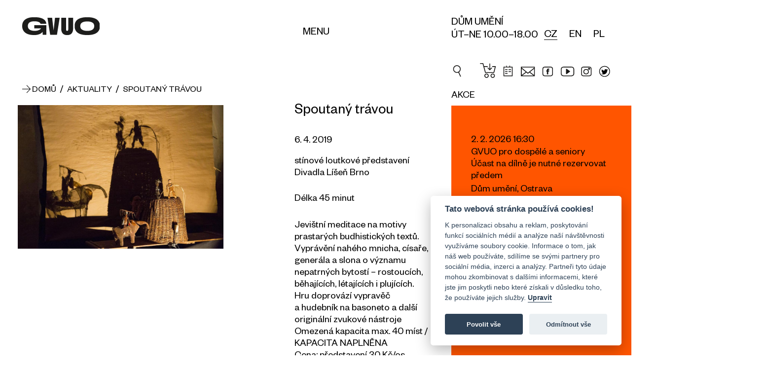

--- FILE ---
content_type: text/html; charset=UTF-8
request_url: https://gvuo.cz/aktuality/spoutany-travou_nd98
body_size: 9972
content:
<!DOCTYPE html><html lang="cs" class="js_ajax_web"><head><meta charset="utf-8"><meta property="og:title" content="Spoutaný trávou"><meta property="og:description" content=""><meta property="og:site_name" content="https://gvuo.cz"><meta property="og:url" content="https://gvuo.cz/aktuality/spoutany-travou_nd98"><meta property="og:image" content="https://gvuo.cz/img/logo_fb.jpg"><meta property="og:type" content="website"><script async src="https://www.googletagmanager.com/gtag/js?id=UA-121044088-1"></script><script>var gtagUA = 'UA-121044088-1';

        window.dataLayer = window.dataLayer || [];

        function gtag() {
            dataLayer.push(arguments);
        }
        gtag('js', new Date());

        gtag('config', gtagUA);</script><meta name="description" content=""><meta name="robots" content=""><meta name="viewport" content="width=device-width, initial-scale=1"><meta name="theme-color" content="#000000"><meta name="theme-icon-bg" content="#ff5500"><meta name="theme-icon-color" content="#ffffff"><title>Spoutaný trávou</title><link rel="stylesheet" href="/css/body_loader.css" media="all"><link rel="stylesheet" href="/css/styles.css?v=21" media="all"><link rel="stylesheet" href="/css/cal.css?v=2.57" media="all"><link rel="shortcut icon" href="/img/favicon/favicon.ico" type="image/x-icon"><link rel="apple-touch-icon" sizes="57x57" href="/img/favicon/apple-touch-icon-57x57.png"><link rel="apple-touch-icon" sizes="60x60" href="/img/favicon/apple-touch-icon-60x60.png"><link rel="apple-touch-icon" sizes="72x72" href="/img/favicon/apple-touch-icon-72x72.png"><link rel="apple-touch-icon" sizes="76x76" href="/img/favicon/apple-touch-icon-76x76.png"><link rel="apple-touch-icon" sizes="114x114" href="/img/favicon/apple-touch-icon-114x114.png"><link rel="apple-touch-icon" sizes="120x120" href="/img/favicon/apple-touch-icon-120x120.png"><link rel="apple-touch-icon" sizes="144x144" href="/img/favicon/apple-touch-icon-144x144.png"><link rel="apple-touch-icon" sizes="152x152" href="/img/favicon/apple-touch-icon-152x152.png"><link rel="apple-touch-icon" sizes="180x180" href="/img/favicon/apple-touch-icon-180x180.png"><link rel="icon" type="image/png" href="/img/favicon/favicon-16x16.png" sizes="16x16"><link rel="icon" type="image/png" href="/img/favicon/favicon-32x32.png" sizes="32x32"><link rel="icon" type="image/png" href="/img/favicon/favicon-96x96.png" sizes="96x96"><link rel="icon" type="image/png" href="/img/favicon/android-chrome-192x192.png" sizes="192x192"><meta name="msapplication-square70x70logo" content="/img/favicon/smalltile.png"><meta name="msapplication-square150x150logo" content="/img/favicon/mediumtile.png"><meta name="msapplication-wide310x150logo" content="/img/favicon/widetile.png"><meta name="msapplication-square310x310logo" content="/img/favicon/largetile.png"><link rel="stylesheet" href="https://unpkg.com/leaflet@1.9.4/dist/leaflet.css" integrity="sha256-p4NxAoJBhIIN+hmNHrzRCf9tD/miZyoHS5obTRR9BMY=" crossorigin=""><script src="https://unpkg.com/leaflet@1.9.4/dist/leaflet.js" integrity="sha256-20nQCchB9co0qIjJZRGuk2/Z9VM+kNiyxNV1lvTlZBo=" crossorigin=""></script><script src="https://api.mapy.cz/loader.js"></script><script>Loader.load()</script><script>(function(w, d, s, l, i) {
            w[l] = w[l] || [];
            w[l].push({
                'gtm.start': new Date().getTime(),
                event: 'gtm.js'
            });
            var f = d.getElementsByTagName(s)[0],
                j = d.createElement(s),
                dl = l != 'dataLayer' ? '&l=' + l : '';
            j.async = true;
            j.src =
                'https://www.googletagmanager.com/gtm.js?id=' + i + dl;
            f.parentNode.insertBefore(j, f);
        })(window, document, 'script', 'dataLayer', 'GTM-K9KQRXN');</script><script async src="https://www.googletagmanager.com/gtag/js?id=G-L7P3YFNNM1"></script><script>window.dataLayer = window.dataLayer || []; function gtag(){dataLayer.push(arguments);} gtag('js', new Date()); gtag('config', 'G-L7P3YFNNM1');</script><script type="application/ld+json">{
      "@context": "http://schema.org",
      "@type": "Organization",
      "name" : "Galerie výtvarného umění v Ostravě, p. o.",
      "description" : "",
      "legalName": "Galerie výtvarného umění v Ostravě, p. o.",
      "vatID": "CZ00373231",
      "url": "https://gvuo.cz/aktuality/spoutany-travou_nd98",
      "sameAs" : [
        "https://www.facebook.com/gvuostrava/?ref=ts",
        "https://www.instagram.com/dum_umeni_gvuo/",
        "https://www.youtube.com/results?search_query=galerie+v%C3%BDtvarn%C3%A9ho+um%C4%9Bn%C3%AD+v+ostrav%C4%9B"
      ],
      "logo": "https://gvuo.cz/aktuality/spoutany-travou_nd98img/logo.svg",
      "image": "https://gvuo.cz/aktuality/spoutany-travou_nd98img/logo.png",
      "address":
          {
          "@type": "PostalAddress",
          "streetAddress": "Poděbradova 1291/12",
          "addressLocality": "Ostrava",
          "postalCode": "702 00",
          "addressCountry": "CZE"
          },
      "email" : "info@gvuo.cz",
      "telephone" : "+420596112566"
    }</script><!-- [if lt IE 9]><script src="http://html5shiv.googlecode.com/svn/trunk/html5.js"></script><script src="http://css3-mediaqueries-js.googlecode.com/svn/trunk/css3-mediaqueries.js"></script><![endif]--><!--[if IE]><script type="text/javascript">var console = { log: function() {} };</script><![endif]--><!--[if gte IE 9]><style type="text/css">.gradients {filter: none;}</style><![endif]  --><style>#mapa * {
        max-width: none !important;
        max-height: none !important;
      }
        /*[data-s3="paymentContainer"] .order_row.s3pi8{
            display: none !important;
        }*/</style><style>.resp-container {
    position: relative;
    overflow: hidden;
    padding-top: 56.25%;
}
.resp-iframe {
    position: absolute;
    top: 0;
    left: 0;
    width: 100%;
    height: 100%;
    border: 0;
}
.form_price {
    float: right;
}</style><link rel="stylesheet" type="text/css" href="/core/system/modules/shopnero/shopnero.css?v=1529338748"><link rel="stylesheet" type="text/css" href="/core/system/modules/m11newsletter/m11newsletter.css?v=1496035978"><link rel="canonical" href="https://www.gvuo.cz/aktuality/spoutany-travou_nd98"><link rel="alternate" hreflang="cs" href="https://www.gvuo.cz/aktuality/spoutany-travou_nd98"></head><body data-s3-m100crc="eNozAAAAMQAx"><noscript><iframe src="https://www.googletagmanager.com/ns.html?id=GTM-K9KQRXN" height="0" width="0" style="display:none;visibility:hidden"></iframe></noscript><div class="body_loader "><div class="body_loader_place"><div><div id="cssload-loader"><ul><li></li><li></li><li></li><li></li><li></li><li></li></ul></div><div class="body_loader_text">Načítání obsahu...</div></div></div></div><div class="hidden visible_ml bg_light menu_header " id="mainMenu"><div class="hide_ml menu_header_mobile js_set_page_offset_padding" id="mainMenuMobile"><div><div class="main_wrap body_header_padding "><div class="hd_wrap"><div class="main_wrap no_margin_left_ml no_margin_right"><div class="custom_main_row row flex_items_strech flex_justify_ml"><div class="main_content  no_margin_ml"><nav class="body_header_nav"><div class="row row_fix_lg col_fix_wrap_lg wrap_menu "><div class="col_2x col_4_xm col_6_md col_12_sm"><div class="js_click toggle_active" data-toggle-group="headerNav" data-target="next" data-action="slideToggle"><h3 class="h3 no_padding"><span class="block line_clamp_2 text_medium text_up">O GVUO</span></h3></div><div class="hide_ml"><div class="slim_padding no_padding_bottom"><ul><li><a href="/o-nas" title="O nás">O nás</a></li><li><a href="/tym-gvuo" title="Tým GVUO">Tým GVUO</a></li><li><a href="/dokumenty" title="Dokumenty">Dokumenty</a></li><li><a href="http://www.citem.cz/promus11/index.php?page=catalogue&table=9&params=0%7C0%7C0;1;%277OG%27;0&implicit_order=1&savePrevious=1&spage=catalogue&stable=2&sparams=0%7C%7C&srecsId=&sselect_checked=&simplicit_order=&sconnection_field=promus_id_a&promus_id_a=13&ssavedPrevId=" title="Katalog sbírek">Katalog sbírek</a></li><li><a href="/top100" title="Top 100">Top 100</a></li><li><a href="/zisky" title="Zisky">Zisky</a></li><li><a href="/pro-media" title="Pro média">Pro média</a></li></ul></div></div></div><div class="col_2x col_4_xm col_6_md col_12_sm"><div class="js_click toggle_active" data-toggle-group="headerNav" data-target="next" data-action="slideToggle"><h3 class="h3 no_padding"><span class="block line_clamp_2 text_medium text_up">Výstavy</span></h3></div><div class="hide_ml s3block" data-s3-block="m0content::categoryList::done" data-s3-module="2" data-s3-category="0" data-s3-cols-item-lang="title" data-s3-nosuffix="1" data-s3-noseo="1"><div class="slim_padding no_padding_bottom" data-s3-block-template="m0content::categoryList"><ul data-s3="container"><li data-s3="itemTpl" data-s3-id="2" data-s3-n="1"><a href="/aktualni-vystavy_ec2" title="Aktuální výstavy">Aktuální výstavy</a></li><li data-s3="itemTpl" data-s3-id="4" data-s3-n="2"><a href="/stala-expozice_ec4" title="Stálá expozice">Stálá expozice</a></li><li data-s3="itemTpl" data-s3-id="5" data-s3-n="3"><a href="/pripravovane-vystavy_ec5" title="Připravované výstavy">Připravované výstavy</a></li><li data-s3="itemTpl" data-s3-id="3" data-s3-n="4"><a href="/archiv-vystav_ec3" title="Archiv výstav">Archiv výstav</a></li></ul><ul><li><a href="/virtualni-prohlidky" title="Virtuální prohlídky">Virtuální prohlídky</a></li></ul></div></div></div><div class="col_2x col_4_xm col_6_md col_12_sm"><div class="js_click toggle_active" data-toggle-group="headerNav" data-target="next" data-action="slideToggle"><h3 class="h3 no_padding"><span class="block line_clamp_2 text_medium text_up">Doprovodné programy</span></h3></div><div class="hide_ml"><div class="slim_padding no_padding_bottom"><ul><li><a href="/kalendar-akci" title="Kalendář akcí">Kalendář akcí</a></li><li><a href="/pro-skoly" title="Pro školy">Pro školy</a></li><li><a href="/pro-verejnost" title="Pro veřejnost">Pro veřejnost</a></li></ul></div></div></div><div class="col_2x col_4_xm col_6_md col_12_sm"><div class="js_click toggle_active" data-toggle-group="headerNav" data-target="next" data-action="slideToggle"><h3 class="h3 no_padding"><span class="block line_clamp_2 text_medium text_up">Mohlo by Vás zajímat</span></h3></div><div class="hide_ml"><div class="slim_padding no_padding_bottom"><ul><li><a href="/knihovna" title="Knihovna">Knihovna</a></li><li><a href="/digitalizacni-centrum" title="Digitalizační centrum">Digitalizační centrum</a></li><li><a href="/o-nas#hash6" title="O nás">Kariéra</a></li><li><a href="https://eshop.gvuo.cz" title="E-shop" target="_blank">E-shop</a></li><li><a href="/aktuality" title="Aktuality">Aktuality</a></li></ul></div></div></div><div class="col_2x col_4_xm col_6_md col_12_sm"><div class="js_click toggle_active" data-toggle-group="headerNav" data-target="next" data-action="slideToggle"><h3 class="h3 no_padding"><span class="block line_clamp_2 text_medium text_up">Praktické informace</span></h3></div><div class="hide_ml"><div class="slim_padding no_padding_bottom"><ul><li><a href="/oteviraci-doba-a-vstupne" title="Vstupné a otevírací doba">Vstupné a otevírací doba</a></li><li><a href="/jak-se-k-nam-dostanete" title="Jak se k nám dostanete">Jak se k nám dostanete</a></li><li><a href="/spolecnost-pratel" title="Společnost přátel">Společnost přátel</a></li><li><a href="/partneri" title="Partneři">Partneři</a></li><li><a href="/kontakty" title="Kontakty">Kontakty</a></li><li><a href="/whistleblowing" title="Whistleblowing">Whistleblowing</a></li><li><button type="button" style="font-size: 17px;" data-cc="c-settings" aria-haspopup="dialog">Nastavení cookies</button></li></ul></div></div></div></div></nav></div><div class="main_aside   no_margin_ml "><div class="flex_justify flex_items_end flex_items_stretch_ml inline_flex_md"><div class="js_maxHeight hidden_ml"><a href="/" title="Galerie výtvarného umění v Ostravě" class="text_up"><h3>Domů</h3></a></div><div class="flex_items_end_ml"><div class="body_header_lang js_maxHeight"><div class="lang"><ul data-s3-block="shopnero::langList::done" data-s3-active="active" class="inline_blocks row_fix_xs s3block"><li data-s3="itemTpl" class="relative active disabled_active"><a href="https://www.gvuo.cz/aktuality/spoutany-travou_nd98" data-id="0" title="CZ" class="xs_wrap block icon_left  active ">
CZ
</a></li><li data-s3="itemTpl" class="relative  disabled_active"><a href="/en/news" data-id="1" title="EN" class="xs_wrap block icon_left   ">
EN
</a></li><li data-s3="itemTpl" class="relative  disabled_active"><a href="/pl/wydarzenia-aktualne" data-id="2" title="PL" class="xs_wrap block icon_left   ">
PL
</a></li></ul></div></div></div></div></div></div></div></div></div></div></div></div><header class="body_header js_page_offset"><div class="bg_fff relative z_index_up"><div class="main_wrap"><div class="hd_wrap"><div class="custom_main_row  row flex_items_strech flex_reverse_"><div class="main_content col_4_ml col_5_md col_6_sm col_5_xs no_margin_ml"><div class="custom_row_fix row"><div class="col_4 col_5_xm col_12_ml "><div class="logo_width_print"><a href="/" title="Galerie výtvarného umění v Ostravě, p. o." class="logo_link no_ajax_link relative"><span class="logo_text js_fix_typography">Galerie výtvarného umění v Ostravě</span><span class="logo_img flex_items_center flex_justify_start"><img src="/img/logo.svg" alt="Logo Galerie výtvarného umění v Ostravě, p. o." class="logo_svg"></span></a></div></div><div class="col_8 col_7_xm flex_items_end "><div class="full_width align_center"><div class="hidden_ml "><button class="menu_button button_menu_desktop text_up relative  toggle_active underline_hover" data-target="id" data-id="mainMenu" data-action="slideToggle" data-bg-close="true" data-main-overlay="true" aria-label="Menu" role="button"><span class=" hidden_ml not_line">Menu</span></button></div></div></div></div></div><div class="main_aside col_8_ml col_7_md col_6_sm col_7_xs no_margin_ml flex_justify_end_md"><div class="flex_justify flex_items_end flex_items_stretch_ml inline_flex_md flex_justify_end_ml"><div class="hidden_ml "><div>Dům umění</div><div>ÚT–NE 10.00–18.00</div></div><div class="flex_justify col_lg row_ml flex_items_center_ml"><div class="hidden_ml"><div class="body_header_lang "><div class="lang"><ul data-s3-block="shopnero::langList::done" data-s3-active="active" class="inline_blocks row_fix_xs s3block"><li data-s3="itemTpl" class="relative active disabled_active"><a href="https://www.gvuo.cz/aktuality/spoutany-travou_nd98" data-id="0" title="CZ" class="xs_wrap block icon_left  active ">
CZ
</a></li><li data-s3="itemTpl" class="relative  disabled_active"><a href="/en/news" data-id="1" title="EN" class="xs_wrap block icon_left   ">
EN
</a></li><li data-s3="itemTpl" class="relative  disabled_active"><a href="/pl/wydarzenia-aktualne" data-id="2" title="PL" class="xs_wrap block icon_left   ">
PL
</a></li></ul></div></div></div></div><div class="hidden flex_ml flex_items_center_ml"><button class="menu_button text_up relative  js_click toggle_active" data-target="id" data-id="mainMenuMobile" data-action="slideToggle" data-bg-close="true" data-main-overlay="true" aria-label="Menu" role="button"><span class="hidden visible_ml not_line"><span class="transition"></span><span class="transition"></span><span class="transition"></span></span><span class=" hidden_ml not_line">Menu</span></button></div><div class="hidden flex_ml flex_items_center_ml search_menu"><div class="search_form_wrap"><div class="js_search relative"><form action="/" class="search_form relative"><input class="input s3search js_search_input" type="search" placeholder="Vyhledávání"><i class="i_close text_normal transition color_orange_hover"></i></form><div class="js_search_results_wrap absolute bg_fff hidden js_ajax_set"><div class="js_search_results"></div><div class="js_search_count hidden">0</div><div class="js_search_no_result fat_padding sm_wrap align_center color_gray hidden">Vyhledávání neodpovídají žádné výsledky</div><div class="js_product_tpl hidden"><div class="js_search_result js_product relative"><a class="search_p_wrap flex_justify" title="Detail produktu {title}" href="" rel="nofollow"><span class="search_p_img_wrap  no_transition"><img src="/img/loading.svg" alt="{title}" class="search_p_img abs_centered js_lazy_img transition"></span><span class="search_p_caption"><span class="search_p_title  no_transition line_clamp line_clamp_2 no_fix_clamp">{title}</span><span class="search_p_desc  no_transition line_clamp line_clamp_2 no_fix_clamp">{textShort}</span></span></a></div></div><div class="js_catg_tpl hidden"><div class="js_search_result js_catg relative"><a class="search_catg_wrap flex_justify" title="{title}" href="" rel="nofollow"><span class="search_catg_caption"><span class="search_catg_title  no_transition line_clamp line_clamp_2 no_fix_clamp">{text}</span><span class="search_catg_desc no_transition line_clamp line_clamp_2 no_fix_clamp">{title}</span></span></a></div></div></div></div></div><div class="search_wrap flex_center"><button class="search_button flex_center"><i class="i_c2search transition" style="font-size: 28px;"></i></button></div></div></div></div></div></div></div></div></header><main id="main" data-id="nd98" data-title="Spoutaný trávou"><div class=""><div class="main_wrap"><div class="hd_wrap"><div class="custom_main_row row flex_items_strech"><div class="main_content col_12_ml"><div class="section main_section no_padding"><div class="custom_row_fix row extra_padding no_padding_bottom"><div class="col_12 fat_padding no_padding_bottom"><div><div class="custom_padding_left relative"><div class="absolute left top full_height flex_center"><i class="i_c_arr text_normal transition text_medium breadcrumb_arr"></i></div><div data-s3-block="shopnero::breadcrumbList::done" class="breadcrumb inline_block js_ajax_nav text_up text_medium s3block"><div data-s3-block-template="shopnero::breadcrumbList"><a href="/" title="Domů" class="underline_hover"><span>Domů</span></a><span data-s3="container" itemscope itemtype="http://schema.org/BreadcrumbList"><span data-s3="itemTpl" itemprop="itemListElement" itemscope itemtype="http://schema.org/ListItem" class="text_medium">
 <span class="text_medium">/</span> 
<a itemprop="item" href="https://www.gvuo.cz/aktuality" title="Aktuality" class="text_medium underline_hover"><span itemprop="name">Aktuality</span></a><meta itemprop="position" content="1"></span><span data-s3="itemTpl" itemprop="itemListElement" itemscope itemtype="http://schema.org/ListItem" class="text_medium">
 <span class="text_medium">/</span> 
<a itemprop="item" href="https://www.gvuo.cz/aktuality/spoutany-travou_nd98" title="Spoutaný trávou" class="text_medium underline_hover"><span itemprop="name">Spoutaný trávou</span></a><meta itemprop="position" content="2"></span></span></div></div></div></div></div></div></div><div class="section main_section no_padding_top"><div data-s3-block="m0content::detail::done" data-s3-module="1084" data-s3-cols-item-lang="title,perex,shortText,link" data-s3-cols-item-gen="imgMain,date" data-s3-related="gallery" data-s3-cols-item-gallery-lang="title" data-s3-cols-item-gallery-gen="img" class="s3block"><div data-s3-block-template="m0content::detail"><div class="custom_row_fix row"><div class="col_7 col_12_lg col_6_ml col_12_md slim_padding no_padding_bottom"><div class="js_stick_in_parrent"><div class="no_padding_right_md fat_padding no_padding_bottom"><div class="js_move js_slide js_gallery_item" data-target=".gallery_container" data-move="prependTo"><a href="/data/images/c0d424ae16cef0cf34e0942c84d65f5c5c86258815a52.jpg" title="Spoutaný trávou" class="rectangle block full_width img_wrap"><img src="/data/images/cache/c0d424ae16cef0cf34e0942c84d65f5c5c86258815a52-w1100.jpg" alt="Spoutaný trávou" class="abs_left"><span class="hidden">Spoutaný trávou</span></a></div><div class="js_slider main_slider extra_padding no_padding_top" data-autoplay="3000"><div class="js_container"><div data-s3="galleryContainer" class="gallery_container js_wrapper js_gallery"></div></div><button class="js_next js_maxHeight flex_center news_slider_btn"><i class="i_c_arr text_normal transition"></i></button><button class="js_prev js_maxHeight flex_center news_slider_btn"><i class="i_c_arr text_normal transition inline_block flip_x"></i></button></div></div></div></div><div class="col_5 col_12_lg col_6_ml col_12_md slim_padding no_padding_bottom"><div class="main_wrap no_margin_right no_margin_left_lg news_text js_fix_typography"><h2 class="h2 no_padding text_big">Spoutaný trávou</h2><div class="extra_padding no_padding_bottom"><div>6. 4. 2019</div></div><div class="fat_padding"><div>stínové loutkové představení Divadla Líšeň Brno</div></div><div><p>Délka 45 minut</p><p>Jevištní meditace na motivy prastarých budhistických textů. Vyprávění nahého mnicha, císaře, generála a slona o významu nepatrných bytostí – rostoucích, běhajících, létajících i plujících.<br>Hru doprovází vypravěč a hudebník na basoneto a další originální zvukové nástroje<br>Omezená kapacita max. 40 míst / KAPACITA NAPLNĚNA<br>Cena: představení 30 Kč/os<br>Rezervace:<br>Jana Sedláková<br>sedlakova@gvuo.cz<br>T: +420 734 437 181</p><p><br></p><p>V 11 h naváže workshop Výroba loutky z přírodních a odpadových materiálů<br>Příběh / stínohra / kreativita / loutka / přírodní materiály<br>Délka cca 60 minut<br>sobota 6. 4. 11–12 h<br>Omezená kapacita max. 40 míst / KAPACITA NAPLNĚNA<br>Rezervace:<br>Jana Sedláková<br>sedlakova@gvuo.cz<br>T: +420 734 437 181<br>Cena: workshop 30 Kč/os (na workshop je nutné provést samostatnou rezervaci)</p></div></div></div></div></div></div></div><div class="body_footer"><div class="custom_row_fix row col_fix_lg_wrap"><div class="col_4 col_5_xm col_12_ml "><div data-s3-block="m11newsletter::v1::done" class="newsletter s3block"><div data-s3-block-template="m11newsletter::v1"><h3 class="text_medium text_up no_padding_top h3">Přihlašte se k odběru newsletteru</h3><div class="s3sn"></div><div class="width_auto_ml margin_top_em" data-s3="form"><div class=""><div class="flex_justify flex_no_wrap flex_items_end"><p class="s3msg2 hidden msg bg_invalid">Nesprávný formát e-mailu!</p><p class="s3msg1 hidden msg bg_valid">Vaše adresa byla přidána do databáze. Děkujeme!</p><label class="full_width"><input type="text" class="s3email s3fail input" placeholder="E-mail"></label><button class="s3send btn text_up">Odeslat</button></div></div><div data-s3-block="m150consents::show::done" data-s3-location="locationNewsletter" class="underline_links text_sm s3block"><div data-s3-block-template="m150consents::show"><div data-s3="container"><div data-s3="itemTpl" data-n="1" data-id="2"><p class="s3text s3consentText s3sn" data-id="2" data-s3="m150text"></p><p>Vyplněním e-mailu souhlasíte se zasíláním newsletteru společnosti <span class="inline_block">Galerie výtvarného umění v Ostravě, p. o.</span> Svůj souhlas můžete kdykoliv odvolat v patičce každého <span class="inline_block">e-mailu</span>. <a href="https://www.gvuo.cz/dokumenty/ochrana-osobnich-udaju_dd2" class="inline_block" target="_blank" rel="noopener">Více informací</a></p></div></div></div></div></div></div></div></div><div class="col_8 col_5_xm col_12_ml "><h3 class="text_medium text_up no_padding_top margin_bottom_em h3">MAPA</h3><div id="map" style="width:100%; height:400px;"></div><script type="text/javascript">var map = L.map('map').setView([49.8340247, 18.2867908], 17);
	var marker1 = L.marker([49.8341650, 18.2853997]).addTo(map).bindPopup('<strong>Dokumentační a správní centrum<br>ulice Poděbradova 1291/12').openPopup();;
	var marker2 = L.marker([49.8340247, 18.2867908]).addTo(map).bindPopup('<strong>Výstavní budova Dům umění<br>Jurečkova 1750/9').openPopup();;

	L.tileLayer('https://tile.openstreetmap.org/{z}/{x}/{y}.png', {
    maxZoom: 19,
    attribution: '© <a href="http://www.openstreetmap.org/copyright">OpenStreetMap'
}).addTo(map);

	
	/*
var gvuo1 = SMap.Coords.fromWGS84(18.2853997, 49.8341650);
var gvuo2 = SMap.Coords.fromWGS84(18.2867908, 49.8340247);
var m = new SMap(JAK.gel("mapa"), gvuo1, 17);
m.addDefaultLayer(SMap.DEF_BASE).enable();
m.addDefaultControls();

var layer = new SMap.Layer.Marker();
m.addLayer(layer);
layer.enable();

var card = new SMap.Card();
card.getHeader().innerHTML = "<strong>Dokumentační a správní centrum";
card.getBody().innerHTML = "ulice Poděbradova 1291/12";

var options = { 
    title: "GVUO"
};
var marker = new SMap.Marker(gvuo1, "myMarker", options);
marker.decorate(SMap.Marker.Feature.Card, card);
layer.addMarker(marker);

var card2 = new SMap.Card();
card2.getHeader().innerHTML = "<strong>Výstavní budova Dům umění";
card2.getBody().innerHTML = "Jurečkova 1750/9";

var options2 = { 
    title: "GVUO"
};
var marker2 = new SMap.Marker(gvuo2, "myMarker2", options2);
marker2.decorate(SMap.Marker.Feature.Card, card2);
layer.addMarker(marker2);
*/</script></div></div><div class="hidden">Galerie výtvarného umění v&nbsp;Ostravě <br/>je příspěvkovou organizací zřizovanou Moravskoslezským krajem.</div><div class="flex_justify row_fix above_bottom"><a class=" flex flex_items_center flex_justify_end flex_justify_start_sm " href="https://www.msk.cz/" title="Moravskoslezský kraj" target="_blank"><img src="/img/logo-msk.png" alt="Moravskoslezský kraj" class="body_footer_logo l1"></a><div class="text_sm align_left flex_center"><p>Galerie výtvarného umění v Ostravě <br>je příspěvkovou organizací zřizovanou Moravskoslezským krajem.</p></div><a class="flex flex_items_center flex_justify_end hidden_sm" href="https://www.msk.cz/scripts/detail.php?pgid=3378" title="Příspěvková organizace Moravskoslezkého kraje" target="_blank"><img src="/img/prispevkova-organizace.png" alt="Příspěvková organizace Moravskoslezkého kraje" class="body_footer_logo l2"></a></div><div class="hidden visible_sm"><div class="slim_padding no_padding_bottom flex_justify_end"><img style="margin-top: -0.8em;" src="/img/prispevkova-organizace.png" alt="Příspěvková organizace Moravskoslezkého kraje" class="main_partner_img"></div></div><div class="section bg_light body_footer margin_top_em_sm"><div class="md_wrap extra_padding"><div class="sm_wrap no_padding_left_ml no_padding_right_ml"><div class="body_header_nav_footer"><div class="row row_fix_lg col_fix_wrap_lg wrap_menu "><div class="col_2x col_4_xm col_6_md col_12_sm"><div class="js_click toggle_active" data-toggle-group="headerNav" data-target="next" data-action="slideToggle"><h3 class="h3 no_padding"><span class="block line_clamp_2 text_medium text_up">O GVUO</span></h3></div><div class="hide_ml"><div class="slim_padding no_padding_bottom"><ul><li><a href="/o-nas" title="O nás">O nás</a></li><li><a href="/tym-gvuo" title="Tým GVUO">Tým GVUO</a></li><li><a href="/dokumenty" title="Dokumenty">Dokumenty</a></li><li><a href="http://www.citem.cz/promus11/index.php?page=catalogue&table=9&params=0%7C0%7C0;1;%277OG%27;0&implicit_order=1&savePrevious=1&spage=catalogue&stable=2&sparams=0%7C%7C&srecsId=&sselect_checked=&simplicit_order=&sconnection_field=promus_id_a&promus_id_a=13&ssavedPrevId=" title="Katalog sbírek">Katalog sbírek</a></li><li><a href="/top100" title="Top 100">Top 100</a></li><li><a href="/zisky" title="Zisky">Zisky</a></li><li><a href="/pro-media" title="Pro média">Pro média</a></li></ul></div></div></div><div class="col_2x col_4_xm col_6_md col_12_sm"><div class="js_click toggle_active" data-toggle-group="headerNav" data-target="next" data-action="slideToggle"><h3 class="h3 no_padding"><span class="block line_clamp_2 text_medium text_up">Výstavy</span></h3></div><div class="hide_ml s3block" data-s3-block="m0content::categoryList::done" data-s3-module="2" data-s3-category="0" data-s3-cols-item-lang="title" data-s3-nosuffix="1" data-s3-noseo="1"><div class="slim_padding no_padding_bottom" data-s3-block-template="m0content::categoryList"><ul data-s3="container"><li data-s3="itemTpl" data-s3-id="2" data-s3-n="1"><a href="/aktualni-vystavy_ec2" title="Aktuální výstavy">Aktuální výstavy</a></li><li data-s3="itemTpl" data-s3-id="4" data-s3-n="2"><a href="/stala-expozice_ec4" title="Stálá expozice">Stálá expozice</a></li><li data-s3="itemTpl" data-s3-id="5" data-s3-n="3"><a href="/pripravovane-vystavy_ec5" title="Připravované výstavy">Připravované výstavy</a></li><li data-s3="itemTpl" data-s3-id="3" data-s3-n="4"><a href="/archiv-vystav_ec3" title="Archiv výstav">Archiv výstav</a></li></ul><ul><li><a href="/virtualni-prohlidky" title="Virtuální prohlídky">Virtuální prohlídky</a></li></ul></div></div></div><div class="col_2x col_4_xm col_6_md col_12_sm"><div class="js_click toggle_active" data-toggle-group="headerNav" data-target="next" data-action="slideToggle"><h3 class="h3 no_padding"><span class="block line_clamp_2 text_medium text_up">Doprovodné programy</span></h3></div><div class="hide_ml"><div class="slim_padding no_padding_bottom"><ul><li><a href="/kalendar-akci" title="Kalendář akcí">Kalendář akcí</a></li><li><a href="/pro-skoly" title="Pro školy">Pro školy</a></li><li><a href="/pro-verejnost" title="Pro veřejnost">Pro veřejnost</a></li></ul></div></div></div><div class="col_2x col_4_xm col_6_md col_12_sm"><div class="js_click toggle_active" data-toggle-group="headerNav" data-target="next" data-action="slideToggle"><h3 class="h3 no_padding"><span class="block line_clamp_2 text_medium text_up">Mohlo by Vás zajímat</span></h3></div><div class="hide_ml"><div class="slim_padding no_padding_bottom"><ul><li><a href="/knihovna" title="Knihovna">Knihovna</a></li><li><a href="/digitalizacni-centrum" title="Digitalizační centrum">Digitalizační centrum</a></li><li><a href="/o-nas#hash6" title="O nás">Kariéra</a></li><li><a href="https://eshop.gvuo.cz" title="E-shop" target="_blank">E-shop</a></li><li><a href="/aktuality" title="Aktuality">Aktuality</a></li></ul></div></div></div><div class="col_2x col_4_xm col_6_md col_12_sm"><div class="js_click toggle_active" data-toggle-group="headerNav" data-target="next" data-action="slideToggle"><h3 class="h3 no_padding"><span class="block line_clamp_2 text_medium text_up">Praktické informace</span></h3></div><div class="hide_ml"><div class="slim_padding no_padding_bottom"><ul><li><a href="/oteviraci-doba-a-vstupne" title="Vstupné a otevírací doba">Vstupné a otevírací doba</a></li><li><a href="/jak-se-k-nam-dostanete" title="Jak se k nám dostanete">Jak se k nám dostanete</a></li><li><a href="/spolecnost-pratel" title="Společnost přátel">Společnost přátel</a></li><li><a href="/partneri" title="Partneři">Partneři</a></li><li><a href="/kontakty" title="Kontakty">Kontakty</a></li><li><a href="/whistleblowing" title="Whistleblowing">Whistleblowing</a></li><li><button type="button" style="font-size: 17px;" data-cc="c-settings" aria-haspopup="dialog">Nastavení cookies</button></li></ul></div></div></div></div></div><div class="slim_padding align_right"><a href="/mapa-stranek" title="Mapa stránek" class="underline_hover">Mapa stránek</a></div></div></div></div></div></div><aside class="main_aside hidden_ml"><div class="js_stick_in_parrent"><div class="fat_padding "><div class="js_maxHeight multimedia_bar relative"><div class="flex_justify_end relative" style="font-size: 28px;"><div class="search_form_wrap"><div class="js_search relative"><form action="/" class="search_form relative"><input class="input s3search js_search_input" type="search" placeholder="Vyhledávání"><i class="i_close text_normal transition color_orange_hover"></i></form><div class="js_search_results_wrap absolute bg_fff hidden js_ajax_set"><div class="js_search_results"></div><div class="js_search_count hidden">0</div><div class="js_search_no_result fat_padding sm_wrap align_center color_gray hidden">Vyhledávání neodpovídají žádné výsledky</div><div class="js_product_tpl hidden"><div class="js_search_result js_product relative"><a class="search_p_wrap flex_justify" title="Detail produktu {title}" href="" rel="nofollow"><span class="search_p_img_wrap  no_transition"><img src="/img/loading.svg" alt="{title}" class="search_p_img abs_centered js_lazy_img transition"></span><span class="search_p_caption"><span class="search_p_title  no_transition line_clamp line_clamp_2 no_fix_clamp">{title}</span><span class="search_p_desc  no_transition line_clamp line_clamp_2 no_fix_clamp">{textShort}</span></span></a></div></div><div class="js_catg_tpl hidden"><div class="js_search_result js_catg relative"><a class="search_catg_wrap flex_justify" title="{title}" href="" rel="nofollow"><span class="search_catg_caption"><span class="search_catg_title  no_transition line_clamp line_clamp_2 no_fix_clamp">{text}</span><span class="search_catg_desc no_transition line_clamp line_clamp_2 no_fix_clamp">{title}</span></span></a></div></div></div></div></div><div class="search_wrap flex_center"><button class="search_button flex_center"><i class="i_c2search transition" style="font-size: 28px;"></i></button></div><div class="inline_flex flex_justify_between flex_items_center row_fix_sm row_fix_sm_custom color_orange_hover_links" style="z-index: 1000001"><div><a href="/objednavka" title="Objednávka"><i class="i_c2cart cart_link"></i></a></div><div data-s3-block="m0content::categoryList::done" data-s3-module="2" data-s3-id="2" data-s3-cols-item-lang="title" data-s3-nosuffix="1" class="s3block"><div data-s3-block-template="m0content::categoryList" data-s3-noseo="1"><div data-s3="container"><div data-s3="itemTpl" data-s3-id="2" data-s3-n="1" class="hidden visible_first"><a href="/aktualni-vystavy_ec2" title="Aktuální výstavy"><i class="i_c2list"></i></a></div><div data-s3="itemTpl" data-s3-id="4" data-s3-n="2" class="hidden visible_first"><a href="/stala-expozice_ec4" title="Stálá expozice"><i class="i_c2list"></i></a></div><div data-s3="itemTpl" data-s3-id="5" data-s3-n="3" class="hidden visible_first"><a href="/pripravovane-vystavy_ec5" title="Připravované výstavy"><i class="i_c2list"></i></a></div><div data-s3="itemTpl" data-s3-id="3" data-s3-n="4" class="hidden visible_first"><a href="/archiv-vystav_ec3" title="Archiv výstav"><i class="i_c2list"></i></a></div></div></div></div><div><a href="https://www.gvuo.cz/kontakty#contactformular" title="Napište nám"><i class="i_c2mail"></i></a></div><div><a href="https://www.facebook.com/gvuostrava/?ref=ts" title="Facebook - Galerie výtvarného umění v Ostravě, p. o."><i class="i_c2fb"></i></a></div><div><a href="https://www.youtube.com/results?search_query=galerie+v%C3%BDtvarn%C3%A9ho+um%C4%9Bn%C3%AD+v+ostrav%C4%9B" title="Youtube - Galerie výtvarného umění v Ostravě, p. o."><i class="i_c2yt"></i></a></div><div><a href="https://www.instagram.com/dum_umeni_gvuo/" title="Instagram - Galerie výtvarného umění v Ostravě, p. o."><i class="i_c2insta"></i></a></div><div><a href="https://twitter.com/gvuo_dum_umeni" title="Twitter - Galerie výtvarného umění v Ostravě, p. o."><i class="i_c2twitter"></i></a></div></div></div></div></div><div><div class="fat_padding" style="padding-bottom: 11px"><h3 class="h3 no_padding text_up text_medium">Akce</h3></div><div><div class="bg_orange aside_event"><div class="relative z_index_up"><div data-s3-block="m0content::itemList::done" data-s3-module="12" data-s3-category="1" data-s3-limit="5" data-s3-cols-item-lang="title,shortText,place,perex,link" data-s3-cols-item-gen="date" data-s3-nosuffix="1" id="ajax_action_load" data-s3-term="T.date" data-s3-term-type="future" data-s3-noseo="1" class="s3block"><div data-s3-block-template="m0content::itemList" class="action_container"><div data-s3="container" class="col_fix_wrap"><div data-s3="itemTpl" data-s3-id="947" data-s3-n="1" class="col_fix no_padding_bottom"><div class="relative"><a href="/aktuality/gvuo-pro-dospele-a-seniory-38_nd926" title="" class="overlay_link action_link"></a><div class="text_medium">2. 2. 2026 16:30</div><h3 class="h3 no_padding text_normal">GVUO pro dospělé a seniory</h3><div class="text_normal line_clamp line_clamp_3 no_fix_clamp">
Účast na dílně je nutné rezervovat předem</div><div class="text_normal col_fix_xs no_padding_bottom">Dům umění, Ostrava</div></div></div><div data-s3="itemTpl" data-s3-id="942" data-s3-n="2" class="col_fix no_padding_bottom"><div class="relative"><a href="/aktuality/gvuo-pro-deti-70_nd921" title="" class="overlay_link action_link"></a><div class="text_medium">5. 2. 2026 16:00</div><h3 class="h3 no_padding text_normal">GVUO pro děti</h3><div class="text_normal line_clamp line_clamp_3 no_fix_clamp">
Účast na dílně je nutné rezervovat předem</div><div class="text_normal col_fix_xs no_padding_bottom">Dům umění, Ostrava</div></div></div><div data-s3="itemTpl" data-s3-id="924" data-s3-n="3" class="col_fix no_padding_bottom"><div class="relative"><a href="/aktuality/stredoveke-hraci-karty-hazard-nebo-poznani_nd903" title="" class="overlay_link action_link"></a><div class="text_medium">10. 2. 2026 16:30</div><h3 class="h3 no_padding text_normal">Středověké hrací karty – hazard, nebo poznání?</h3><div class="text_normal line_clamp line_clamp_3 no_fix_clamp">
Účast na přednášce je nutné rezervovat předem</div><div class="text_normal col_fix_xs no_padding_bottom">Dům umění, Ostrava</div></div></div><div data-s3="itemTpl" data-s3-id="954" data-s3-n="4" class="col_fix no_padding_bottom"><div class="relative"><a href="/aktuality/vizualne-zvukova-dilna-pro-deti-od-6-do-12-let-1_nd933" title="" class="overlay_link action_link"></a><div class="text_medium">11. 2. 2026 08:00</div><h3 class="h3 no_padding text_normal">Vizuálně-zvuková dílna</h3><div class="text_normal line_clamp line_clamp_3 no_fix_clamp">
Účast na dílně je nutné rezervovat předem</div><div class="text_normal col_fix_xs no_padding_bottom">Dům umění, Ostrava</div></div></div><div data-s3="itemTpl" data-s3-id="927" data-s3-n="5" class="col_fix no_padding_bottom"><div class="relative"><a href="/aktuality/dum-umeni-mezi-domy-prumysloveho-mesta-1_nd906" title="" class="overlay_link action_link"></a><div class="text_medium">15. 2. 2026 15:00</div><h3 class="h3 no_padding text_normal">Dům umění mezi domy průmyslového města</h3><div class="text_normal line_clamp line_clamp_3 no_fix_clamp">
Účast na komentované prohlídce je nutné rezervovat předem</div><div class="text_normal col_fix_xs no_padding_bottom">Dům umění, Ostrava</div></div></div></div><div class="flex_justify_end extra_padding no_padding_bottom"><div class="row_fix_md"><a href="/kalendar-akci" title="Kalendář akcí" class="text_medium text_up underline_hover js_ajax">Více</a></div></div></div></div></div></div></div></div></div></aside></div></div></div></div><div class="javascript" data-js="/core/system/modules/shopnero/shopnero.js?v=1529338748"></div><div class="javascript" data-js="/core/system/modules/m11newsletter/m11newsletter.js?v=1496035978" data-id="11"></div></main><div class="opacity05 text_sm js_scroll_top_btn_treshold"><div class="main_wrap"><div class="hd_wrap"><div class="f_copy row row_fix slim_padding align_center"><div class="col_6 col_12_ml align_left align_center_ml">© 2017 Galerie výtvarného umění v Ostravě, p. o.</div><div class="col_6 col_12_ml align_right align_center_ml">Designed by <a href="http://burgrova.tumblr.com/" title="zburgrova@icloud.com" target="_blank">burgrova.tumblr.com</a>     Developed by <a href="https://www.ollero.cz/" target="_blank" title="Ollero" class="text_up">Ollero</a></div></div></div></div></div><div><div class="pswp" tabindex="-1" role="dialog" aria-hidden="true" data-share-fb="Sdílet na Facebooku" data-share-mail="Sdílený obrázek z webu" data-download="Stáhnout obrázek"><div class="pswp__bg"></div><div class="pswp__scroll-wrap"><div class="pswp__container"><div class="pswp__item"></div><div class="pswp__item"></div><div class="pswp__item"></div></div><div class="pswp__ui pswp__ui--hidden"><div class="pswp__top-bar"><div class="pswp__counter"></div><button class="pswp__button pswp__button--close" title="Zavřít (Esc)"></button><button class="pswp__button pswp__button--share" title="Sdílet"></button><button class="pswp__button pswp__button--fs" title="Na celou obrazovku"></button><button class="pswp__button pswp__button--zoom" title="Přiblížit / Oddálit"></button><div class="pswp__preloader"><div class="pswp__preloader__icn"><div class="pswp__preloader__cut"><div class="pswp__preloader__donut"></div></div></div></div></div><div class="pswp__share-modal pswp__share-modal--hidden pswp__single-tap"><div class="pswp__share-tooltip"></div></div><button class="pswp__button pswp__button--arrow--left" title="Předchozí"></button><button class="pswp__button pswp__button--arrow--right" title="Další"></button><div class="pswp__caption"><div class="pswp__caption__center"></div></div></div></div></div><div class="msg bg_invalid ajax_error_msg ajax_error_network hidden">Došlo ke ztrátě připojení.</div><div class="msg bg_invalid ajax_error_msg ajax_error_404 hidden">Požadovaná stránka neexistuje</div><div class="msg bg_invalid ajax_error_msg ajax_error_500 hidden">Došlo k chybě na serveru.</div><div class="msg bg_invalid ajax_error_msg ajax_error_parse_failed hidden">Došlo k chybě při parsování dat.</div><div class="msg bg_invalid ajax_error_msg ajax_error_timeout hidden">Vypršel časový limit požadavku</div><div class="msg bg_invalid ajax_error_msg ajax_error_abort hidden">Požadavek byl přerušen.</div><div class="msg bg_invalid js_counter_min_val_err hidden">Minimální možná hodnota je <span></span></div><div class="msg bg_invalid js_counter_max_val_err hidden">Maximální možná hodnota je <span></span></div><div class="msg bg_invalid js_no_local_storage_msg hidden">Používáte prohlížeč v režimu, který nepodporuje ukládání dat v Local Storage. Některé funkce aplikace mohou být nedostupné. <span></span></div><div class="msg bg_invalid js_order_fail hidden">Vyskytla se neočekávaná chyba při zpracování objednávky. Zkuste, prosím, odeslání objednávky zopakovat později. <span></span></div><div class="msg bg_invalid invaild js_copy_link_msg hidden">Odkaz se nepodařilo zkopírovat.</div><div class="msg bg_valid valid js_copy_link_msg hidden">Odkaz byl zkopírován do schránky. <a class="block text_sm underline" href="/" title="Zkopírovaný odkaz" rel="nofollow">Zkopírovaný odkaz</a></div></div><script type="text/javascript" src="/core/system/com/mon/dist/js/0.jquery-3.2.1.min.js?v=1.2"></script><script type="text/javascript" src="/core/system/com/mon/dist/js/0.jquery-ui.min.js?v=1.2"></script><script type="text/javascript" src="/core/system/com/mon/dist/js/1.anime.min.js?v=1.2"></script><script type="text/javascript" src="/core/system/com/mon/dist/js/1.blazy.min.js?v=1.2"></script><script type="text/javascript" src="/core/system/com/mon/dist/js/1.favico.js?v=1.2"></script><script type="text/javascript" src="/core/system/com/mon/dist/js/1.featherlight.min.js?v=1.2"></script><script type="text/javascript" src="/core/system/com/mon/dist/js/1.imagesloaded.pkgd.min.js?v=1.2"></script><script type="text/javascript" src="/core/system/com/mon/dist/js/1.jq-ajax-progress.min.js?v=1.2"></script><script type="text/javascript" src="/core/system/com/mon/dist/js/1.jquery.adaptive-backgrounds.min.js?v=1.2"></script><script type="text/javascript" src="/core/system/com/mon/dist/js/1.jquery.history.js?v=1.2"></script><script type="text/javascript" src="/core/system/com/mon/dist/js/1.jquery.number.min.js?v=1.2"></script><script type="text/javascript" src="/core/system/com/mon/dist/js/1.jquery.numeric-min.js?v=1.2"></script><script type="text/javascript" src="/core/system/com/mon/dist/js/1.jquery.star-rating-svg.min.js?v=1.2"></script><script type="text/javascript" src="/core/system/com/mon/dist/js/1.maplace.min.js?v=1.2"></script><script type="text/javascript" src="/core/system/com/mon/dist/js/1.markerclusterer.js?v=1.2"></script><script type="text/javascript" src="/core/system/com/mon/dist/js/1.masonry.pkgd.min.js?v=1.2"></script><script type="text/javascript" src="/core/system/com/mon/dist/js/1.modernizr.js?v=1.2"></script><script type="text/javascript" src="/core/system/com/mon/dist/js/1.photoswipe-ui-default.min.js?v=1.2"></script><script type="text/javascript" src="/core/system/com/mon/dist/js/1.photoswipe.min.js?v=1.2"></script><script type="text/javascript" src="/core/system/com/mon/dist/js/1.select2.full.min.js?v=1.2"></script><script type="text/javascript" src="/core/system/com/mon/dist/js/1.slideout.min.js?v=1.2"></script><script type="text/javascript" src="/core/system/com/mon/dist/js/1.sticky-kit.min.js?v=1.2"></script><script type="text/javascript" src="/core/system/com/mon/dist/js/1.swiper.jquery.min.js?v=1.2"></script><script type="text/javascript" src="/core/system/com/mon/dist/js/3.extend.js?v=1.2"></script><script type="text/javascript" src="/core/system/com/mon/dist/js/6.order.js?v=1.2"></script><script type="text/javascript" src="/core/system/com/mon/dist/js/9.common.js?v=1.2"></script><script src="/js/custom.js?v=2"></script><script src="/js/system/1.isotope.pkgd.min.js"></script><script async defer src="https://maps.googleapis.com/maps/api/js?libraries=geometry,places&callback=initMap&key=AIzaSyBvml37KL-wreyVKpgjOf-4JXnmxwetWKU" type="text/javascript"></script><script>$(document).ready(function (){
  $('form.s3step1col2 input[type=text]').prop("disabled",true);
  $('form.s3step1col2 input[type=tel]').prop("disabled",true);
  $('form.s3step1col2 select').prop("disabled",true);
})</script><script type="text/javascript" src="/core/system/modules/shopnero/shopnero.js?v=1529338748"></script><script type="text/javascript" src="/core/system/modules/m11newsletter/m11newsletter.js?v=1496035978" data-id="11"></script></body></html>

--- FILE ---
content_type: text/css
request_url: https://gvuo.cz/css/system/common_xm.css
body_size: 1050
content:
.inline_flex_xm {
    display: -webkit-box;
    display: -moz-box;
    display: -ms-inline-flexbox;
    display: -webkit-inline-flex;
    display: inline-flex;
}

.col_xm {
    -ms-flex: 0 1 auto;
    -webkit-box-flex: 0;
    flex: 0 1 auto;
    -ms-flex-direction: column;
    -webkit-box-orient: vertical;
    -webkit-box-direction: normal;
    flex-direction: column;
    -ms-flex-wrap: wrap;
    flex-wrap: wrap;
}

.row_xm {
    -ms-flex: 0 1 auto;
    -webkit-box-flex: 0;
    flex: 0 1 auto;
    -ms-flex-direction: row;
    -webkit-box-orient: horizontal;
    -webkit-box-direction: normal;
    flex-direction: row;
    -ms-flex-wrap: wrap;
    flex-wrap: wrap;
}
.flex_auto_col_xm,
.flex_row_strech_xm {
    -ms-flex: 0 1 auto;
    -webkit-box-flex: 0;
    flex: 0 1 auto;
    -ms-flex-direction: row;
    -webkit-box-orient: horizontal;
    -webkit-box-direction: normal;
    flex-direction: row;
    -ms-flex-wrap: wrap;
    flex-wrap: wrap;
} 

.flex_justify_start_xm,
.flex_justify_center_xm,
.flex_justify_end_xm,
.flex_justify_around_xm,
.flex_justify_between_xm,
.flex_items_start_xm,
.flex_items_center_xm,
.flex_items_end_xm,
.flex_items_stretch_xm,
.flex_items_baseline_xm,
.flex_auto_col_xm,
.flex_justify_xm,
.flex_row_strech_xm,
.flex_xm {
    box-sizing: border-box;
    display: -ms-flexbox;
    display: -webkit-box;
    display: flex;
}

.flex_wrap_xm {
    -ms-flex-wrap: wrap;
    flex-wrap: wrap;
}

.flex_nowrap_xm {
    -ms-flex-wrap: nowrap;
    flex-wrap: nowrap;
}

.flex_reverse_xm,
.flex_reverse_odd_xm:nth-child(odd),
.flex_reverse_even_xm:nth-child(even),
.row.reverse_xm {
    -ms-flex-direction: row-reverse;
    -webkit-box-orient: horizontal;
    -webkit-box-direction: reverse;
    flex-direction: row-reverse;
}
.col.flex_reverse_xm,
.col.flex_reverse_odd_xm:nth-child(odd),
.col.flex_reverse_even_xm:nth-child(even),
.col.reverse_xm {
    -ms-flex-direction: column-reverse;
    -webkit-box-orient: vertical;
    -webkit-box-direction: reverse;
    flex-direction: column-reverse;
}

.row.reverse_none_xm {
    -ms-flex-direction: row;
    -webkit-box-orient: horizontal;
    -webkit-box-direction: normal;
    flex-direction: row;
}

.col.reverse_none_xm {
    -ms-flex-direction: column;
    -webkit-box-orient: vertical;
    -webkit-box-direction: normal;
    flex-direction: column;
}


.flex_justify_start_xm {
    -ms-flex-pack: start;
    -webkit-box-pack: start;
    justify-content: flex-start;
}

.flex_justify_center_xm {
    -ms-flex-pack: center;
    -webkit-box-pack: center;
    justify-content: center;
}

.flex_justify_end_xm {
    -ms-flex-pack: end;
    -webkit-box-pack: end;
    justify-content: flex-end;
}

.flex_justify_around_xm {
    -ms-flex-pack: distribute;
    justify-content: space-around;
}

.flex_justify_xm,
.flex_auto_col_xm,
.flex_row_strech_xm,
.flex_justify_between_xm {
    -ms-flex-pack: justify;
    -webkit-box-pack: justify;
    justify-content: space-between;
}

.flex_items_start_xm {
    -ms-flex-align: start;
    -webkit-box-align: start;
    align-items: flex-start;
}

.flex_items_center_xm {
    -ms-flex-align: center;
    -webkit-box-align: center;
    align-items: center;
}

.flex_items_end_xm {
    -ms-flex-align: end;
    -webkit-box-align: end;
    align-items: flex-end;
}

.flex_items_stretch_xm {
    -webkit-align-items: stretch;
    -ms-flex-align: stretch;
    align-items: stretch;
}

.flex_items_baseline_xm {
    -webkit-align-items: baseline;
    -ms-flex-align: baseline;
    align-items: baseline;
}

.flex_auto_col_xm > *,
.flex_row_strech_xm > * {
    -webkit-box-ordinal-group: 1;
    -moz-box-ordinal-group: 1;
    -webkit-order: 0;
    -ms-flex-order: 0;
    order: 0;
    -webkit-box-flex: 1;
    -moz-box-flex: 1;
    -webkit-flex: 1 1 auto;
    -ms-flex: 1 1 auto;
    flex: 1 1 auto;
    -webkit-align-self: auto;
    -ms-flex-item-align: auto;
    align-self: auto;
}

.flex_auto_col_xm > li:last-of-type > *,
.flex_row_strech_xm > li:last-of-type > *,
.flex_justify_between_xm > li:last-of-type > *,
.flex_justify_xm > li:last-of-type > * {
    padding-right: 0 !important;
}

.flex_auto_col_xm > li:first-of-type > *,
.flex_row_strech_xm > li:first-of-type > *,
.flex_justify_between_xm > li:first-of-type > *,
.flex_justify_xm > li:first-of-type > * {
    padding-left: 0 !important;
}




.col_1_xm {
    -ms-flex-preferred-size: 8.333% !important;
    flex-basis: 8.333% !important;
    max-width: 8.333% !important;
}

.col_2_xm {
    -ms-flex-preferred-size: 16.667% !important;
    flex-basis: 16.667% !important;
    max-width: 16.667% !important;
}

.col_3_xm {
    -ms-flex-preferred-size: 25% !important;
    flex-basis: 25% !important;
    max-width: 25% !important;
}

.col_4_xm {
    -ms-flex-preferred-size: 33.333% !important;
    flex-basis: 33.333% !important;
    max-width: 33.333% !important;
}

.col_5_xm {
    -ms-flex-preferred-size: 41.667% !important;
    flex-basis: 41.667% !important;
    max-width: 41.667% !important;
}

.col_6_xm {
    -ms-flex-preferred-size: 50% !important;
    flex-basis: 50% !important;
    max-width: 50% !important;
}

.col_7_xm {
    -ms-flex-preferred-size: 58.333% !important;
    flex-basis: 58.333% !important;
    max-width: 58.333% !important;
}

.col_8_xm {
    -ms-flex-preferred-size: 66.667% !important;
    flex-basis: 66.667% !important;
    max-width: 66.667% !important;
}

.col_9_xm {
    -ms-flex-preferred-size: 75% !important;
    flex-basis: 75% !important;
    max-width: 75% !important;
}

.col_10_xm {
    -ms-flex-preferred-size: 83.333% !important;
    flex-basis: 83.333% !important;
    max-width: 83.333% !important;
}

.col_11_xm {
    -ms-flex-preferred-size: 91.667% !important;
    flex-basis: 91.667% !important;
    max-width: 91.667% !important;
}

.col_12_xm {
    -ms-flex-preferred-size: 100% !important;
    flex-basis: 100% !important;
    max-width: 100% !important;
}

.col_offset_1_xm {
    margin-left: 8.333% !important;
}

.col_offset_2_xm {
    margin-left: 16.667% !important;
}

.col_offset_3_xm {
    margin-left: 25% !important;
}

.col_offset_4_xm {
    margin-left: 33.333% !important;
}

.col_offset_5_xm {
    margin-left: 41.667% !important;
}

.col_offset_6_xm {
    margin-left: 50% !important;
}

.col_offset_7_xm {
    margin-left: 58.333% !important;
}

.col_offset_8_xm {
    margin-left: 66.667% !important;
}

.col_offset_9_xm {
    margin-left: 75% !important;
}

.col_offset_10_xm {
    margin-left: 83.333% !important;
}

.col_offset_11_xm {
    margin-left: 91.667% !important;
}
.col_offset_none_xm{ 
    margin-left: 0 !important;
}
.auto_col_3_xm {
    -moz-column-count: 3;
    -moz-column-gap: 27px;
    -webkit-column-count: 3;
    -webkit-column-gap: 27px;
    column-count: 3;
    column-gap: 27px;
}
.auto_col_2_xm {
    -moz-column-count: 2;
    -moz-column-gap: 27px;
    -webkit-column-count: 2;
    -webkit-column-gap: 27px;
    column-count: 2;
    column-gap: 27px;
}
.auto_col_1_xm {
    -moz-column-count: 1;
    -moz-column-gap: 0;
    -webkit-column-count: 1;
    -webkit-column-gap: 0;
    column-count: 1;
    column-gap: 0;
}
.hidden_xm {
    display: none !important;
}
.visible_xm {
    display: block !important;
}
.visible_inline_block_xm {
    display: inline-block !important;
}
.align_justify_xm {
    text-align: justify;
}
.align_left_xm {
    text-align: left;
}
.align_center_xm {
    text-align: center;
}
.align_right_xm {
    text-align: right;
}
.float_left_xm {
    float: left;
}
.float_right_xm {
    float: right;
}
.absolute_xm {
    position: relative !important;
}
.fixed_xm {
    position: fixed !important;
}
.static_xm {
    position: static !important;
}
.relative_xm {
    position: relative !important;
}
.no_padding_bottom_xm {
    padding-bottom: 0 !important;
}
.no_padding_top_xm {
    padding-top: 0 !important;
}
.padding_em_xm {
    padding-top: 1em !important;
    padding-bottom: 1em !important;
}
.padding_top_em_xm {
    padding-top: 1em !important;
}
.padding_bottom_em_xm {
    padding-bottom: 1em !important;
}
.no_margin_xm {
    margin: 0 !important;
}
.no_margin_bottom_xm {
    margin-bottom: 0 !important;
}
.no_margin_top_xm {
    margin-top: 0 !important;
}
.margin_em_xm {
    margin-top: 1em !important;
    margin-bottom: 1em !important;
}
.margin_top_em_xm {
    margin-top: 1em !important;
}
.margin_bottom_em_xm {
    margin-bottom: 1em !important;
}

.spacefix_xm,
.spacefix_xm *:not(.i) {
    font-size: 0;
}

--- FILE ---
content_type: text/css
request_url: https://gvuo.cz/css/system/common_landscape.css
body_size: 736
content:
.inline_flex_landscape {
    display: -webkit-box;
    display: -moz-box;
    display: -ms-inline-flexbox;
    display: -webkit-inline-flex;
    display: inline-flex;
}

.col_landscape {
    -ms-flex: 0 1 auto;
    -webkit-box-flex: 0;
    flex: 0 1 auto;
    -ms-flex-direction: column;
    -webkit-box-orient: vertical;
    -webkit-box-direction: normal;
    flex-direction: column;
    -ms-flex-wrap: wrap;
    flex-wrap: wrap;
}

.row_landscape {
    -ms-flex: 0 1 auto;
    -webkit-box-flex: 0;
    flex: 0 1 auto;
    -ms-flex-direction: row;
    -webkit-box-orient: horizontal;
    -webkit-box-direction: normal;
    flex-direction: row;
    -ms-flex-wrap: wrap;
    flex-wrap: wrap;
}
.flex_auto_col_landscape,
.flex_row_strech_landscape {
    -ms-flex: 0 1 auto;
    -webkit-box-flex: 0;
    flex: 0 1 auto;
    -ms-flex-direction: row;
    -webkit-box-orient: horizontal;
    -webkit-box-direction: normal;
    flex-direction: row;
    -ms-flex-wrap: wrap;
    flex-wrap: wrap;
} 

.flex_justify_start_landscape,
.flex_justify_center_landscape,
.flex_justify_end_landscape,
.flex_justify_around_landscape,
.flex_justify_between_landscape,
.flex_items_start_landscape,
.flex_items_center_landscape,
.flex_items_end_landscape,
.flex_items_stretch_landscape,
.flex_items_baseline_landscape,
.flex_auto_col_landscape,
.flex_justify_landscape,
.flex_row_strech_landscape,
.flex_landscape {
    box-sizing: border-box;
    display: -ms-flexbox;
    display: -webkit-box;
    display: flex;
}

.flex_wrap_landscape {
    -ms-flex-wrap: wrap;
    flex-wrap: wrap;
}

.flex_nowrap_landscape {
    -ms-flex-wrap: nowrap;
    flex-wrap: nowrap;
}

.flex_reverse_landscape,
.flex_reverse_odd_landscape:nth-child(odd),
.flex_reverse_even_landscape:nth-child(even),
.row.reverse_landscape {
    -ms-flex-direction: row-reverse;
    -webkit-box-orient: horizontal;
    -webkit-box-direction: reverse;
    flex-direction: row-reverse;
}
.col.flex_reverse_landscape,
.col.flex_reverse_odd_landscape:nth-child(odd),
.col.flex_reverse_even_landscape:nth-child(even),
.col.reverse_landscape {
    -ms-flex-direction: column-reverse;
    -webkit-box-orient: vertical;
    -webkit-box-direction: reverse;
    flex-direction: column-reverse;
}

.row.reverse_none_landscape {
    -ms-flex-direction: row;
    -webkit-box-orient: horizontal;
    -webkit-box-direction: normal;
    flex-direction: row;
}

.col.reverse_none_landscape {
    -ms-flex-direction: column;
    -webkit-box-orient: vertical;
    -webkit-box-direction: normal;
    flex-direction: column;
}


.flex_justify_start_landscape {
    -ms-flex-pack: start;
    -webkit-box-pack: start;
    justify-content: flex-start;
}

.flex_justify_center_landscape {
    -ms-flex-pack: center;
    -webkit-box-pack: center;
    justify-content: center;
}

.flex_justify_end_landscape {
    -ms-flex-pack: end;
    -webkit-box-pack: end;
    justify-content: flex-end;
}

.flex_justify_around_landscape {
    -ms-flex-pack: distribute;
    justify-content: space-around;
}

.flex_justify_landscape,
.flex_auto_col_landscape,
.flex_row_strech_landscape,
.flex_justify_between_landscape {
    -ms-flex-pack: justify;
    -webkit-box-pack: justify;
    justify-content: space-between;
}

.flex_items_start_landscape {
    -ms-flex-align: start;
    -webkit-box-align: start;
    align-items: flex-start;
}

.flex_items_center_landscape {
    -ms-flex-align: center;
    -webkit-box-align: center;
    align-items: center;
}

.flex_items_end_landscape {
    -ms-flex-align: end;
    -webkit-box-align: end;
    align-items: flex-end;
}

.flex_items_stretch_landscape {
    -webkit-align-items: stretch;
    -ms-flex-align: stretch;
    align-items: stretch;
}

.flex_items_baseline_landscape {
    -webkit-align-items: baseline;
    -ms-flex-align: baseline;
    align-items: baseline;
}

.flex_auto_col_landscape > *,
.flex_row_strech_landscape > * {
    -webkit-box-ordinal-group: 1;
    -moz-box-ordinal-group: 1;
    -webkit-order: 0;
    -ms-flex-order: 0;
    order: 0;
    -webkit-box-flex: 1;
    -moz-box-flex: 1;
    -webkit-flex: 1 1 auto;
    -ms-flex: 1 1 auto;
    flex: 1 1 auto;
    -webkit-align-self: auto;
    -ms-flex-item-align: auto;
    align-self: auto;
}

.flex_auto_col_landscape > li:last-of-type > *,
.flex_row_strech_landscape > li:last-of-type > *,
.flex_justify_between_landscape > li:last-of-type > *,
.flex_justify_landscape > li:last-of-type > * {
    padding-right: 0 !important;
}

.flex_auto_col_landscape > li:first-of-type > *,
.flex_row_strech_landscape > li:first-of-type > *,
.flex_justify_between_landscape > li:first-of-type > *,
.flex_justify_landscape > li:first-of-type > * {
    padding-left: 0 !important;
}




.col_1_landscape {
    -ms-flex-preferred-size: 8.333% !important;
    flex-basis: 8.333% !important;
    max-width: 8.333% !important;
}

.col_2_landscape {
    -ms-flex-preferred-size: 16.667% !important;
    flex-basis: 16.667% !important;
    max-width: 16.667% !important;
}

.col_3_landscape {
    -ms-flex-preferred-size: 25% !important;
    flex-basis: 25% !important;
    max-width: 25% !important;
}

.col_4_landscape {
    -ms-flex-preferred-size: 33.333% !important;
    flex-basis: 33.333% !important;
    max-width: 33.333% !important;
}

.col_5_landscape {
    -ms-flex-preferred-size: 41.667% !important;
    flex-basis: 41.667% !important;
    max-width: 41.667% !important;
}

.col_6_landscape {
    -ms-flex-preferred-size: 50% !important;
    flex-basis: 50% !important;
    max-width: 50% !important;
}

.col_7_landscape {
    -ms-flex-preferred-size: 58.333% !important;
    flex-basis: 58.333% !important;
    max-width: 58.333% !important;
}

.col_8_landscape {
    -ms-flex-preferred-size: 66.667% !important;
    flex-basis: 66.667% !important;
    max-width: 66.667% !important;
}

.col_9_landscape {
    -ms-flex-preferred-size: 75% !important;
    flex-basis: 75% !important;
    max-width: 75% !important;
}

.col_10_landscape {
    -ms-flex-preferred-size: 83.333% !important;
    flex-basis: 83.333% !important;
    max-width: 83.333% !important;
}

.col_11_landscape {
    -ms-flex-preferred-size: 91.667% !important;
    flex-basis: 91.667% !important;
    max-width: 91.667% !important;
}

.col_12_landscape {
    -ms-flex-preferred-size: 100% !important;
    flex-basis: 100% !important;
    max-width: 100% !important;
}

.col_offset_1_landscape {
    margin-left: 8.333% !important;
}

.col_offset_2_landscape {
    margin-left: 16.667% !important;
}

.col_offset_3_landscape {
    margin-left: 25% !important;
}

.col_offset_4_landscape {
    margin-left: 33.333% !important;
}

.col_offset_5_landscape {
    margin-left: 41.667% !important;
}

.col_offset_6_landscape {
    margin-left: 50% !important;
}

.col_offset_7_landscape {
    margin-left: 58.333% !important;
}

.col_offset_8_landscape {
    margin-left: 66.667% !important;
}

.col_offset_9_landscape {
    margin-left: 75% !important;
}

.col_offset_10_landscape {
    margin-left: 83.333% !important;
}

.col_offset_11_landscape {
    margin-left: 91.667% !important;
}

.col_offset_none_landscape{
    margin-left: 0 !important;
}

--- FILE ---
content_type: text/css
request_url: https://gvuo.cz/css/layout_xl.css
body_size: -244
content:
.main_wrap {
    margin-left: 45px;
    margin-right: 45px;
}


--- FILE ---
content_type: text/css
request_url: https://gvuo.cz/css/custom_xl.css
body_size: -78
content:
.text_big {
    font-size: 1.5rem;
}


.block_xl {
    display: block ;
}  

.first_custom:first-child .row > *:first-child {
    -ms-flex-preferred-size: 50% !important;
    flex-basis: 50% !important;
    max-width: 50% !important;
}

.first_custom:first-child .row > *:nth-child(2) {
    -ms-flex-preferred-size: 50% !important;
    flex-basis: 50% !important;
    max-width: 50% !important;
}




.category_exhibition3 .item_exhibition {
    -ms-flex-preferred-size: 33.3333% !important;
    flex-basis: 33.3333% !important;
    max-width: 33.3333% !important;
    margin-top: 0;
    margin-bottom: 0;
}
.category_exhibition3 .item_exhibition .row > *:nth-child(1), .category_exhibition3 .item_exhibition .row > *:nth-child(2) {
    -ms-flex-preferred-size: 100% !important;
    flex-basis: 100% !important;
    max-width: 100% !important;
    padding-top: 0;
    padding-bottom: 0;
}

--- FILE ---
content_type: text/css
request_url: https://gvuo.cz/css/custom_ml.css
body_size: 798
content:
html {
    font-size: 16px;
}

.search_form input {
    padding: 0.9em 18px !important;
    width: 100%;
}

.body_header_lang {
    padding-right: 12px;
}

span.logo_img img {
    height: 40px;
}


.menu_button {
    width: 54px;
    height: 36px;
    display: inline-block !important;
    vertical-align: top;
    margin: 0px -13px 0 12px;
    top: 0px;
    /* right: 6px; */
    padding: 0;
}

span.logo_img {
    /* position: relative; */
}

.body_header > * {
    padding: 24px 0px;
}

.hide_ml {
    display: none;
}

.menu_header {
    background: transparent !important;
    z-index: 10008;
}

.menu_header_mobile .active,
.menu_header_mobile .active *,
.no-touch .menu_header_mobile a:hover,
.no-touch .menu_header_mobile a:hover *,
.menu_header_mobile * {
    background: #000000;
    color: #FFFFFF !important;
}

.menu_header_mobile .h3 span {
    height: auto !important;
    max-height: none !important;
    position: relative;
}

.no-touch .menu_header_mobile .h3:hover span:before,
.menu_header_mobile .active .h3 span:before {
    width: 100%;
}

.menu_header_mobile .h3 span:before {
    content: '';
    width: 0;
    position: absolute;
    height: 1px;
    background: #FFFFFF;
    bottom: 0;
    left: 0;
    -webkit-transition: all 234ms ease-in-out;
    -moz-transition: all 234ms ease-in-out;
    -ms-transition: all 234ms ease-in-out;
    -o-transition: all 234ms ease-in-out;
    transition: all 234ms ease-in-out;
}

.menu_header_mobile .wrap_menu {
    margin: 0 !important;
}

.menu_header .hd_wrap {
    padding-top: 0;
}

.menu_header_mobile .wrap_menu > * {
    -ms-flex-preferred-size: 100% !important;
    flex-basis: 100% !important;
    max-width: 100% !important;
    padding: 0;
    padding-top: 9px;
    padding-bottom: 9px;
}

.menu_header_mobile .js_click {
    padding-top: 9px;
    padding-bottom: 0;
}

.no_margin_left_ml {
    margin-left: 0 !important;
}


.menu_header_mobile .main_content {
    width: calc(100% - 160px);
    max-width: none !important;
    padding-top: 9px;
}

.menu_header_mobile .main_aside {
    width: 160px;
    max-width: none !important;
}


.body_header_padding {
    padding: 15px 0px !important;
}

.menu_header_mobile .body_header_nav li a {
    width: 100%;
    display: block;
    padding: 5px;
}


span.logo_img img {
    /* position: static; */
    /* z-index: 0; */
    height: 45px;
}

.flex_ml {
    box-sizing: border-box !important;
    display: -ms-flexbox !important;
    display: -webkit-box !important;
    display: flex !important;
}

.aside_event {
    padding: 2.75em 2em;
    position: relative;
}

.aside_event:before {
    display: none;
}

.no_search_ml .search_wrap {
    display: none;
}



.menu_open .body_header {
    z-index: 10009;
}

.body_header:not(.homepage) {
    z-index: 10009;
}



.body_footer .line_clamp_2 {
    height: auto;
    max-height: none;
}


.no_padding_left_ml {
    padding-left: 0!important;
}

.no_padding_right_ml {
    padding-right: 0!important;
}


.col_fix_lg_wrap {
    margin-top: -18px;
    margin-bottom: -18px;
}

.col_fix_lg_wrap > * {
    padding-top: 18px;
    padding-bottom: 18px;
}


.payment_table {
    min-width: 562px;
}

.search_menu .search_button {
    width: 29px;
    height: 29px;
}


.menu_button{
    margin-left: 0;
}

.search_menu{
    position: relative;
}

.search_form_wrap{
    top: 0;
    bottom:  auto;
    right:  0;
    left:  auto;
}

form input.js_search_input{
    padding:  0.5em !important;
    right:  0;
    left: auto !important;
    top: 0;
    position: absolute;
    border: 1px solid whitesmoke !important;
    border-bottom: 1px solid #cecece !important;
    height: 37px;
}
.search_form input:focus{
    top: 100%;
}
.js_search,
.search_form {
    position: static !important;
}

.search_form input:focus + i{
    display: none
}
.js_search_results_wrap{
    top: calc(37px + 100%);
    width: calc(270px - 1.4rem);
    right: 0;
}
.search_wrap{
   position: relative;
}